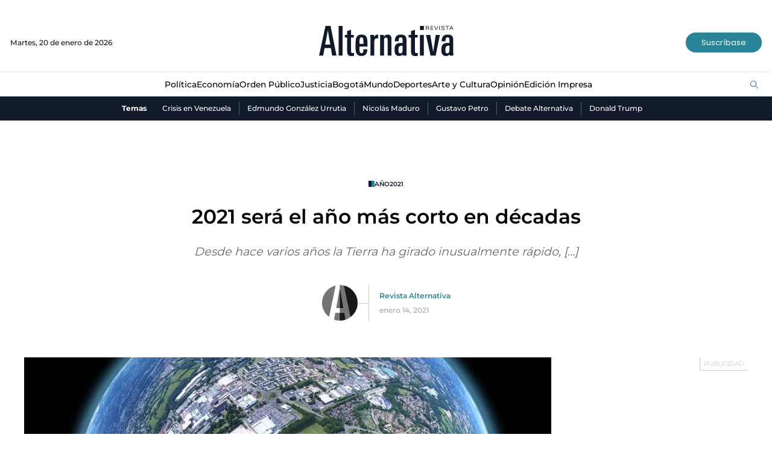

--- FILE ---
content_type: text/html; charset=utf-8
request_url: https://www.google.com/recaptcha/api2/aframe
body_size: 151
content:
<!DOCTYPE HTML><html><head><meta http-equiv="content-type" content="text/html; charset=UTF-8"></head><body><script nonce="XXCJOfz4I6SqDR4bz1FYlw">/** Anti-fraud and anti-abuse applications only. See google.com/recaptcha */ try{var clients={'sodar':'https://pagead2.googlesyndication.com/pagead/sodar?'};window.addEventListener("message",function(a){try{if(a.source===window.parent){var b=JSON.parse(a.data);var c=clients[b['id']];if(c){var d=document.createElement('img');d.src=c+b['params']+'&rc='+(localStorage.getItem("rc::a")?sessionStorage.getItem("rc::b"):"");window.document.body.appendChild(d);sessionStorage.setItem("rc::e",parseInt(sessionStorage.getItem("rc::e")||0)+1);localStorage.setItem("rc::h",'1768934540905');}}}catch(b){}});window.parent.postMessage("_grecaptcha_ready", "*");}catch(b){}</script></body></html>